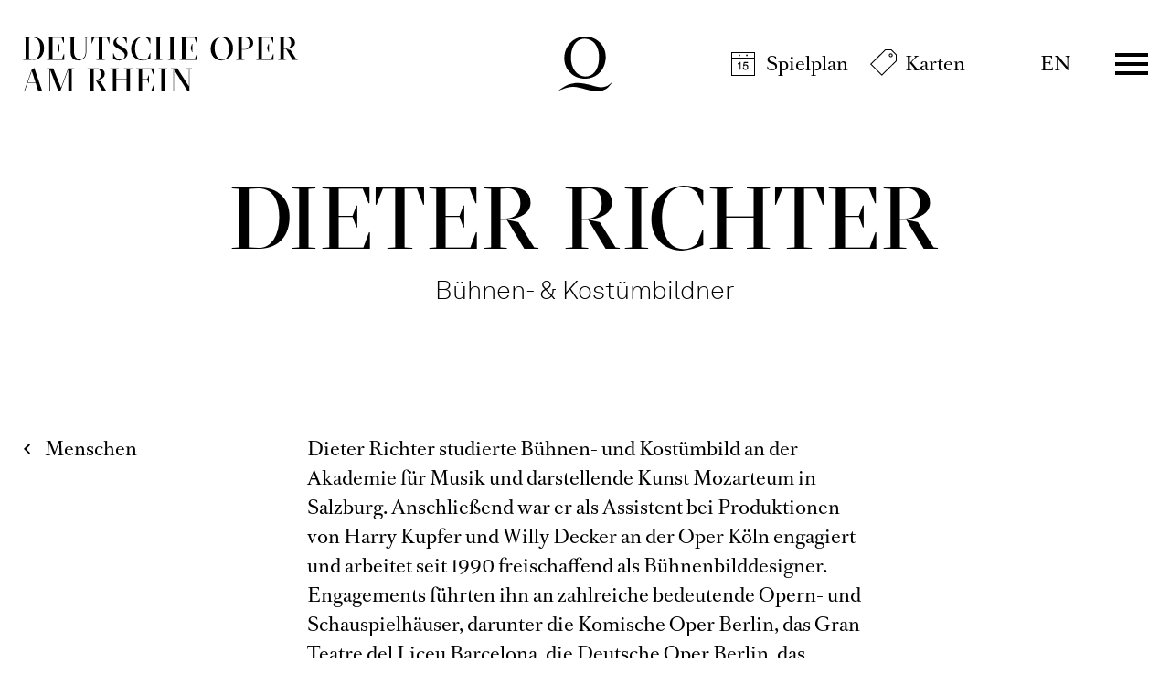

--- FILE ---
content_type: text/html; charset=utf-8
request_url: https://www.operamrhein.de/spielplan/kalender/2025-03/das-rheingold/1842/dieter-richter/
body_size: 37513
content:

<!DOCTYPE html>
<html lang="de" class="no-js">

<head><meta charset="utf-8" /><title>
	Dieter Richter | Deutsche Oper am Rhein
</title><meta name="description" content="Dieter Richter - : " /><meta name="keywords" content="Oper, Theater, Düsseldorf, Duisburg, Kalender, Dieter Richter, Die Wal#küre, Bühne" /><meta http-equiv="X-UA-Compatible" content="IE=edge">
<meta name="viewport" content="width=device-width, initial-scale=1.0, minimum-scale=1.0, maximum-scale=1.0, user-scalable=0">
<meta name="format-detection" content="telephone=no">

<!-- favicon -->
<link rel="apple-touch-icon" sizes="180x180" href="/apple-touch-icon.png">
<link rel="icon" type="image/png" sizes="32x32" href="/favicon-32x32.png">
<link rel="icon" type="image/png" sizes="16x16" href="/favicon-16x16.png">
<link rel="manifest" href="/site.webmanifest">
<link rel="mask-icon" href="/safari-pinned-tab.svg" color="#9e0823">
<meta name="msapplication-TileColor" content="#9e0823">
<meta name="theme-color" content="#ffffff">

<!-- meta tags for seo -->
<meta name="author" content="Deutsche Oper am Rhein" />
<meta name="generator" content="spiritec WebCMS für Opernhäuser und Theater" />
<meta name="robots" content="index, follow" />
<meta property="og:locale" content="de" />
<meta property="og:url" content="https://www.operamrhein.de/menschen/dieter-richter/" />
<link rel="canonical" href="https://www.operamrhein.de/menschen/dieter-richter/" />
<link href="/resources/css-bundles/all?v=da2ZhuEB9hq3mGEesVPz_0JsAKrtC4YJzsNVu_3Jubo1" rel="stylesheet"/>


<script src="/js-bundles/head?v=WH2gOWtOTaePE5VDzgCNkLddbKfh7TzGFvLFXIyz0XU1"></script>

<script>
    var SYSTEMURLBASE = '/';
    var CALLBACKURLBASE = '/callbacks/';
    var RESOURCES = {
        "IMAGE_ENLARGE": "Vergr&#246;&#223;ern",
        "IMAGE_REDUCE": "Verkleinern",
        "PRESSCART_ERROR_EMAIL": "Bitte geben Sie Ihre E-Mail-Adresse an.",
        "PRESSCART_ERROR_EDITORIALDEPARTMENT": "Bitte geben Sie Ihre Redaktion an.",
        "PRESSCART_FEEDBACK_DOCUMENTSSENT": "Ihre Pressemappe wurde Ihnen per E-Mail an die angegebene Adresse zugestellt.",
        "PRESSCART_REMOVEFROMCART": "Auswahl aufheben"
    };
    var PARAMETERNAMES = {
        "SEARCHTERM": "suchbegriff",
        "SEARCHPAGE": "seite"
    };
</script>

<script>
    window.spiritecApi.log = function () {}
</script>
</head>
<body id="ctl00_BodyElement" class="ua-chrome dev-desktoppc os-macos language-de">
    <script>document.documentElement.className = document.documentElement.className.replace(/\bno-js\b/, 'js');</script>
    <a id="top"></a>

    <div id="js-popup-hook" style="display: none;"></div>
    
    
<script>

window.componentInitialization.registerReadyEvent(function() {
    $('.fullsize.personGallery').spiritecFullsize();

});
</script>


    <div id="ctl00_PageWrapperElement" class="page-wrapper">

        <header class="header header--transparent js-marker-include-in-scrolling-calculation" role="banner">

    <div class="page-outer">
        <div class="page-inner">
            <div class="header__content">

                <a href="/" class="header__textlogo" aria-label="">Deutsche Oper am Rhein</a>
                <a href="/" class="header__logo">Deutsche Oper am Rhein</a>

                <div class="header__quicklinks">
                    <ul class="menu1"><li class="level1 first menu-module-identifier-icon-spielplan"><a href="/spielplan/kalender/" class="level1">Spielplan</a></li><li class="level1 last menu-module-identifier-icon-karten"><a href="/karten/tickets/" class="level1">Karten</a></li></ul>
                </div>

                <div class="header__language">
                    <a class="header__languagelink" rel="alternate" hreflang="en" href="http://www.operamrhein.de/en/people/dieter-richter/">EN</a>
                </div>

                <div class="header__menuiconwrapper">
                    <a href="#" class="header__menuburger js-marker-mainmenu-burger">Menü</a>
                </div>

                <div class="header__mainmenu">
                    <nav class="mainmenu" role="navigation">
                        <div class="mainmenu__header">
                            <div class="page-outer">
                                <div class="page-inner">
                                    <div class="mainmenu__headercontent">
                                        <a href="/" class="mainmenu__logo">Deutsche Oper am Rhein</a>
                                        <a href="#" class="mainmenu__close" aria-label="Hauptmenü schließen"></a>
                                    </div>
                                </div>
                            </div>
                        </div>
                        <div class="mainmenu__content">
                            <div class="page-outer">
                                <div class="page-inner">
                                    <div class="mainmenu__topmenu">
                                        <div class="mainmenu__quicklinks">
                                            <ul class="menu1"><li class="level1 first menu-module-identifier-icon-spielplan"><a href="/spielplan/kalender/" class="level1">Spielplan</a></li><li class="level1 last menu-module-identifier-icon-karten"><a href="/karten/tickets/" class="level1">Karten</a></li></ul>
                                        </div>

                                        <div class="mainmenu__language">
                                            <a class="mainmenu__languagelink" rel="alternate" hreflang="en" href="http://www.operamrhein.de/en/people/dieter-richter/">EN</a>
                                        </div>
                                    </div>

                                    <div class="mainmenu__col">
                                        <div class="mainmenu__menu">
                                            <ul class="menu1"><li class="level1 first path-selected has-subitems menu-module-identifier-season"><a href="/spielplan/" class="level1">Spielplan</a><ul class="menu2"><li class="level2 first selected menu-module-identifier-schedule"><a href="/spielplan/kalender/" class="level2">Kalender</a></li><li class="level2 menu-module-identifier-season-anchor-1 menu-module-identifier-next-season-anchor-1 menu-module-identifier-auto-sort"><a href="/spielplan/produktionen/" class="level2">Produktionen</a></li><li class="level2 menu-module-identifier-season-anchor-2 menu-module-identifier-next-season-anchor-2 menu-module-identifier-auto-sort"><a href="/spielplan/entdecken/" class="level2">Entdecken</a></li><li class="level2 last"><a href="/spielplan/spielplan-navigator/" class="level2">Spielplan-Navigator</a></li></ul></li><li class="level1 has-subitems"><a href="/jung/" class="level1">Jung⁺</a><ul class="menu2"><li class="level2 first menu-module-identifier-season-anchor-3 menu-module-identifier-next-season-anchor-3 menu-module-identifier-auto-sort"><a href="/jung/programm/" class="level2">Programm</a></li><li class="level2"><a href="/jung/ueber-uns/" class="level2">&#220;ber uns</a></li><li class="level2"><a href="/jung/tickets/" class="level2">Tickets</a></li><li class="level2 last"><a href="http://www.operamrhein.de/spielplan/a-z/junger-dor-chor-on-stage/" class="level2">Junger DOR-Chor on stage</a></li></ul></li><li class="level1 has-subitems"><a href="/karten/" class="level1">Karten</a><ul class="menu2"><li class="level2 first"><a href="/karten/tickets/" class="level2">Tickets</a></li><li class="level2"><a href="/karten/abonnements/" class="level2">Abonnements</a></li><li class="level2"><a href="/karten/8er6er-junge-4er-karte/" class="level2">8er/6er-/Junge 4er-Karte</a></li><li class="level2"><a href="/karten/gruppen/" class="level2">Gruppen</a></li><li class="level2 last"><a href="/karten/gutscheine/" class="level2">Gutscheine</a></li></ul></li><li class="level1 has-subitems"><a href="/ihr-besuch/" class="level1">Ihr Besuch</a><ul class="menu2"><li class="level2 first"><a href="/ihr-besuch/opernhaus-duesseldorf/" class="level2">Opernhaus D&#252;sseldorf</a></li><li class="level2"><a href="/ihr-besuch/theater-duisburg/" class="level2">Theater Duisburg</a></li><li class="level2"><a href="/ihr-besuch/ufo/" class="level2">UFO</a></li><li class="level2"><a href="/ihr-besuch/balletthaus/" class="level2">Balletthaus</a></li><li class="level2 last"><a href="/ihr-besuch/how-to-oper/" class="level2">How to Oper</a></li></ul></li><li class="level1 last has-subitems"><a href="/ueber-uns/" class="level1">&#220;ber uns</a><ul class="menu2"><li class="level2 first"><a href="/ueber-uns/oper/" class="level2">Oper</a></li><li class="level2"><a href="/ueber-uns/ballett/" class="level2">Ballett</a></li><li class="level2"><a href="/ueber-uns/opernstudio/" class="level2">Opernstudio</a></li><li class="level2"><a href="/ueber-uns/menschen/" class="level2">Menschen</a></li><li class="level2"><a href="/ueber-uns/orchester/" class="level2">Orchester</a></li><li class="level2"><a href="/ueber-uns/leitbild/" class="level2">Leitbild</a></li><li class="level2 last"><a href="/ueber-uns/danke/" class="level2">Danke!</a></li></ul></li></ul>
                                        </div>
                                        <div class="mainmenu__metamenu">
                                            <ul class="menu1"><li class="level1 first"><a href="/opernhausderzukunft/" class="level1">Opernhaus der Zukunft</a></li><li class="level1"><a href="/kontakt/" class="level1">Kontakt</a></li><li class="level1"><a href="/newsletter-infos/" class="level1">Newsletter &amp; Downloads</a></li><li class="level1 menu-module-identifier-pressservice"><a href="/presse/" class="level1">Presse</a></li><li class="level1"><a href="/jobs/" class="level1">Jobs</a></li><li class="level1 last"><a href="/intranet/" class="level1">Intranet</a></li></ul>
                                        </div>
                                        
                                    </div>
                                </div>
                            </div>
                            <div class="socialmediaancor">
                                <div class="page-outer">
                                    <div class="page-inner">
                                        <div class="socialmedia">

                                            <div class="socialmediaicon__folder socialmediaicon__folder--inactive">
                                                <button class="socialmediaicon__icon socialmediaicon__icon--facebook" aria-label="Facebook"></button>
                                                <div class="socialmediaicon__foldericons">
                                                    <a target="_blank" href="https://www.facebook.com/jungeoperamrhein" class="socialmediaicon__subicon socialmediaicon__subicon--jungeoper socialmediaicon__icon socialmediaicon__icon--facebook" aria-label="Facebook: Deutsche Oper am Rhein"><span class="socialmediaicon__subiconcaption">Junge Oper</span></a>
                                                    <a target="_blank" href="https://www.facebook.com/ballettamrhein" class="socialmediaicon__subicon socialmediaicon__subicon--ballett socialmediaicon__icon socialmediaicon__icon--facebook" aria-label="Facebook: Deutsche Oper am Rhein"><span class="socialmediaicon__subiconcaption">Ballett</span></a>
                                                    <a target="_blank" href="https://www.facebook.com/operamrhein" class="socialmediaicon__subicon socialmediaicon__subicon--oper socialmediaicon__icon socialmediaicon__icon--facebook" aria-label="Facebook: Deutsche Oper am Rhein"><span class="socialmediaicon__subiconcaption">Oper</span></a>
                                                </div>
                                            </div>
                                            <div class="socialmediaicon__folder socialmediaicon__folder--inactive">
                                                <button class="socialmediaicon__icon socialmediaicon__icon--instagram" aria-label="Instagram"></button>
                                                <div class="socialmediaicon__foldericons">
                                                    <a target="_blank" href="https://www.instagram.com/ufo_junge_oper_urban" class="socialmediaicon__subicon socialmediaicon__subicon--jungeoperurban socialmediaicon__icon socialmediaicon__icon--instagram" aria-label="Instagram: Deutsche Oper am Rhein"><span class="socialmediaicon__subiconcaption">UFO - Junge Oper Urban</span></a>
                                                    <a target="_blank" href="https://www.instagram.com/jungeoperamrhein" class="socialmediaicon__subicon socialmediaicon__subicon--jungeoper socialmediaicon__icon socialmediaicon__icon--instagram" aria-label="Instagram: Deutsche Oper am Rhein"><span class="socialmediaicon__subiconcaption">Junge Oper</span></a>
                                                    <a target="_blank" href="https://www.instagram.com/ballettamrhein" class="socialmediaicon__subicon socialmediaicon__subicon--ballett socialmediaicon__icon socialmediaicon__icon--instagram" aria-label="Instagram: Deutsche Oper am Rhein"><span class="socialmediaicon__subiconcaption">Ballett</span></a>
                                                    <a target="_blank" href="https://www.instagram.com/operamrhein/" class="socialmediaicon__subicon socialmediaicon__subicon--oper socialmediaicon__icon socialmediaicon__icon--instagram" aria-label="Instagram: Deutsche Oper am Rhein"><span class="socialmediaicon__subiconcaption">Oper</span></a>
                                                </div>
                                            </div>
                                            <div class="socialmediaicon__folder socialmediaicon__folder--inactive">
                                                <button class="socialmediaicon__icon socialmediaicon__icon--youtube" aria-label="YouTube"></button>
                                                <div class="socialmediaicon__foldericons">
                                                    <a target="_blank" href="https://www.youtube.com/BallettamRhein11" class="socialmediaicon__subicon socialmediaicon__subicon--ballett socialmediaicon__icon socialmediaicon__icon--youtube" aria-label="Youtube: Deutsche Oper am Rhein"><span class="socialmediaicon__subiconcaption">Ballett</span></a>
                                                    <a target="_blank" href="https://www.youtube.com/DeutscheOperamRhein" class="socialmediaicon__subicon socialmediaicon__subicon--oper socialmediaicon__icon socialmediaicon__icon--youtube" aria-label="Youtube: Deutsche Oper am Rhein"><span class="socialmediaicon__subiconcaption">Oper</span></a>
                                                </div>
                                            </div>

                                        </div>
                                    </div>
                                </div>
                            </div>
                        </div>
                    </nav>
                </div>

            </div>
        </div>
    </div>
    
    
</header>



        <main class="page-content" role="main">
            
                <div class="page-outer">
    <div class="page-inner">

        <div class="personhead --margintop-none --marginbottom-standard">
            <div class="personhead__content --width-wide">
                <div class="personhead__headline">

                    <div class="headline">
                        <h1 class="headline__headline">Dieter Richter</h1>
                                                <div class="headline__subtitle">B&#252;hnen- &amp; Kost&#252;mbildner</div>
                                            </div>

                </div>
            </div>
                    </div>

    </div>
</div>
<div class="page-outer">    <div class="page-inner">                <div class="linktoparent linktoparent--linktype-default --margintop-none --marginbottom-standard">                    <a href="/ueber-uns/menschen/#regieteam-einstudierung" class="linktoparent__link"   >Menschen</a>                </div>    </div></div>            <div class="page-outer">    <div class="page-inner">        <div class="richtext richtext--textdecoration-default richtext--size-default --width-narrow --margintop-none --marginbottom-standard">            Dieter Richter studierte Bühnen- und Kostümbild an der  Akademie für Musik und darstellende Kunst Mozarteum in Salzburg. Anschließend  war er als Assistent bei Produktionen von Harry Kupfer und Willy Decker an der  Oper Köln engagiert und arbeitet seit 1990 freischaffend als  Bühnenbilddesigner. Engagements führten ihn an zahlreiche bedeutende Opern- und  Schauspielhäuser, darunter die Komische Oper Berlin, das Gran Teatre del Liceu  Barcelona, die Deutsche Oper Berlin, das Schauspiel und die Oper Bonn, die  Staatstheater Wiesbaden und Nürnberg, das Sydney Opera House, die Opéra  National de Bordeaux, Staatsoper Hannover, Wiener Staatsoper, die Opern  Frankfurt und Leipzig, das Musiktheater im Revier Gelsenkirchen, Landestheater  Linz und das Aalto-Musiktheater Essen. In alljährlichen Kritiker-Umfragen erhielt  er zahlreiche Nominierungen als bester Bühnenbildner und wurde 2018 in London  bei den International Opera Awards für die Kategorie Best Designer nominiert. Eine  Vielzahl seiner Produktionen erarbeitete er mit dem Regisseur Dietrich W.  Hilsdorf. <br>An der Deutschen Oper am Rhein realisierte Dieter Richter  die Bühnenräume zu „Phaedra“ (Henze), „The Rake’s Progress“ (Strawinsky),  „Lohengrin“ (Wagner), „Ariadne auf Naxos“ (R. Strauss) und „Die lustigen Weiber  von Windsor“ (Nicolai). Von 2017 bis 2019 entwarf er hier außerdem das  Bühnendesign zu Wagners „Der Ring des Nibelungen“ in der Regie von Dietrich W.  Hilsdorf, gefolgt von Bellinis „I puritani“ in der Inszenierung von Rolando  Villazón.<br>  <br>  <a href="https://www.dieter-richter.com" target="_blank">www.dieter-richter.com</a><br><br>                    </div>    </div></div>        <div class="page-outer">
    <div class="page-inner">

        <div class="engagements --width-medium --margintop-none --marginbottom-large">

                                    <div class="engagements__production" data-initial-item-count="3">
                <div class="headline">
                                        <h3 class="headline__headline"><a href="http://www.operamrhein.de/spielplan/a-z/die-walkuere/">Die Wal&shy;k&#252;re</a></h3>
                                    </div>

                <div class="engagements__performances"></div>
                <div class="engagements__extendedperformances">

                                        <div class="nextperformance ">

                        <div class="nextperformance__col nextperformance__col--infos">
                            <div class="nextperformance__maininfos">
                                <div class="nextperformance__left">
                                    <div class="nextperformance__date">So 22.02.2026</div>
                                </div>
                                <div class="nextperformance__middle">
                                    <div class="nextperformance__location">Theater Duisburg</div>
                                </div>
                            </div>
                            <div class="nextperformance__details">
                                <div class="nextperformance__left">
                                    <div class="nextperformance__time">17:00 - 21:45</div>                                                                    </div>
                                <div class="nextperformance__middle">
                                                                        <div class="nextperformance__attributes">                                        <div class="attribute__wrapper">
<span class="attribute">Wiederaufnahme</span>                                                                                        <span class="nextperformance__category">Oper</span>                                                                                    </div>
                                    </div>
                                                                                                        </div>
                            </div>
                        </div>

                        <div class="nextperformance__col nextperformance__col--action">

                            <div class="ticketbutton ticketbutton--with-ical ">
                                <div class="ticketbutton__actions">
                                    
                                                                        
                                                                        <a href="https://webshop.operamrhein.de/eventim.webshop/webticket/shop?&amp;event=8590&amp;language=de" target="_blank" class="ticketbutton__tickets ticketbutton__tickets--style-default">Karten</a><a href="/kalender-eintrag/2832/ical-2026-02-22-2832.ics" class="ticketbutton__ical ticketbutton__ical--style-default" title="iCal herunterladen">iCal herunterladen</a>                                                                        
                                                                    </div>
                                                                <div class="ticketbutton__info">

                                                                        
                                                                                                            <div class="ticketbutton__infoitem ticketbutton__infoitem--price">€ <span class="ticketbutton__price">78</span><span class="ticketbutton__price">68</span><span class="ticketbutton__price">58</span><span class="ticketbutton__price">48</span><span class="ticketbutton__price">38</span><span class="ticketbutton__price">28</span><span class="ticketbutton__price">19</span></div>
                                                                                                            
                                    
                                                                        <div class="ticketbutton__infoitem ticketbutton__infoitem--subscriptioninfo">Wechselnde Wochentage-Abo A</div>
                                    
                                </div>
                                                            </div>
                            
                            
                        </div>

                    </div>
                                        <div class="nextperformance ">

                        <div class="nextperformance__col nextperformance__col--infos">
                            <div class="nextperformance__maininfos">
                                <div class="nextperformance__left">
                                    <div class="nextperformance__date">So 08.03.2026</div>
                                </div>
                                <div class="nextperformance__middle">
                                    <div class="nextperformance__location">Theater Duisburg</div>
                                </div>
                            </div>
                            <div class="nextperformance__details">
                                <div class="nextperformance__left">
                                    <div class="nextperformance__time">17:00 - 21:45</div>                                                                    </div>
                                <div class="nextperformance__middle">
                                                                                                            <div class="nextperformance__attributes"><div class="attribute__wrapper"><span class="nextperformance__category">Oper</span></div></div>
                                                                                                                                            </div>
                            </div>
                        </div>

                        <div class="nextperformance__col nextperformance__col--action">

                            <div class="ticketbutton ticketbutton--with-ical ">
                                <div class="ticketbutton__actions">
                                    
                                                                        
                                                                        <a href="https://webshop.operamrhein.de/eventim.webshop/webticket/shop?&amp;event=8592&amp;language=de" target="_blank" class="ticketbutton__tickets ticketbutton__tickets--style-default">Karten</a><a href="/kalender-eintrag/2833/ical-2026-03-08-2833.ics" class="ticketbutton__ical ticketbutton__ical--style-default" title="iCal herunterladen">iCal herunterladen</a>                                                                        
                                                                    </div>
                                                                <div class="ticketbutton__info">

                                                                        
                                                                                                            <div class="ticketbutton__infoitem ticketbutton__infoitem--price">€ <span class="ticketbutton__price ticketbutton__price--soldout">78</span><span class="ticketbutton__price">68</span><span class="ticketbutton__price">58</span><span class="ticketbutton__price">48</span><span class="ticketbutton__price">38</span><span class="ticketbutton__price">28</span><span class="ticketbutton__price">19</span></div>
                                                                                                            
                                    
                                                                        <div class="ticketbutton__infoitem ticketbutton__infoitem--subscriptioninfo">Wechselnde Wochentage-Abo C</div>
                                    
                                </div>
                                                            </div>
                            
                            
                        </div>

                    </div>
                                        <div class="nextperformance ">

                        <div class="nextperformance__col nextperformance__col--infos">
                            <div class="nextperformance__maininfos">
                                <div class="nextperformance__left">
                                    <div class="nextperformance__date">So 05.04.2026</div>
                                </div>
                                <div class="nextperformance__middle">
                                    <div class="nextperformance__location">Theater Duisburg</div>
                                </div>
                            </div>
                            <div class="nextperformance__details">
                                <div class="nextperformance__left">
                                    <div class="nextperformance__time">17:00 - 21:45</div>                                                                    </div>
                                <div class="nextperformance__middle">
                                                                        <div class="nextperformance__attributes">                                        <div class="attribute__wrapper">
<span class="attribute">Zum letzten Mal in dieser Spielzeit</span>                                                                                        <span class="nextperformance__category">Oper</span>                                                                                    </div>
                                    </div>
                                                                                                        </div>
                            </div>
                        </div>

                        <div class="nextperformance__col nextperformance__col--action">

                            <div class="ticketbutton ticketbutton--with-ical ">
                                <div class="ticketbutton__actions">
                                    
                                                                        
                                                                        <a href="https://webshop.operamrhein.de/eventim.webshop/webticket/shop?&amp;event=8591&amp;language=de" target="_blank" class="ticketbutton__tickets ticketbutton__tickets--style-default">Karten</a><a href="/kalender-eintrag/2834/ical-2026-04-05-2834.ics" class="ticketbutton__ical ticketbutton__ical--style-default" title="iCal herunterladen">iCal herunterladen</a>                                                                        
                                                                    </div>
                                                                <div class="ticketbutton__info">

                                                                        
                                                                                                            <div class="ticketbutton__infoitem ticketbutton__infoitem--price">€ <span class="ticketbutton__price">78</span><span class="ticketbutton__price">68</span><span class="ticketbutton__price">58</span><span class="ticketbutton__price">48</span><span class="ticketbutton__price">38</span><span class="ticketbutton__price">28</span><span class="ticketbutton__price">19</span></div>
                                                                                                            
                                    
                                                                        <div class="ticketbutton__infoitem ticketbutton__infoitem--subscriptioninfo">Kleines-Abo-1, Wechselnde Wochentage-Abo D</div>
                                    
                                </div>
                                                            </div>
                            
                            
                        </div>

                    </div>
                                    
                </div>
                
                
            </div>
                        
        </div>

    </div>
</div>
            



        </main> <!-- page-content -->

        

<footer class="footer" role="contentinfo">
    
    <div class="page-outer">
        <div class="page-inner">
            <div class="footer__content">
                
                <div class="footer__top">
                    <div class="socialmedia">

                        <div class="socialmediaicon__folder socialmediaicon__folder--inactive">
                            <button class="socialmediaicon__icon socialmediaicon__icon--facebook" aria-label="Facebook"></button>
                            <div class="socialmediaicon__foldericons">
                                <a target="_blank" href="https://www.facebook.com/jungeoperamrhein" class="socialmediaicon__subicon socialmediaicon__subicon--jungeoper socialmediaicon__icon socialmediaicon__icon--facebook" aria-label="Facebook: Deutsche Oper am Rhein"><span class="socialmediaicon__subiconcaption">Junge Oper</span></a>
                                <a target="_blank" href="https://www.facebook.com/ballettamrhein" class="socialmediaicon__subicon socialmediaicon__subicon--ballett socialmediaicon__icon socialmediaicon__icon--facebook" aria-label="Facebook: Deutsche Oper am Rhein"><span class="socialmediaicon__subiconcaption">Ballett</span></a>
                                <a target="_blank" href="https://www.facebook.com/operamrhein" class="socialmediaicon__subicon socialmediaicon__subicon--oper socialmediaicon__icon socialmediaicon__icon--facebook" aria-label="Facebook: Deutsche Oper am Rhein"><span class="socialmediaicon__subiconcaption">Oper</span></a>
                            </div>
                        </div>
                        <div class="socialmediaicon__folder socialmediaicon__folder--inactive">
                            <button class="socialmediaicon__icon socialmediaicon__icon--instagram" aria-label="Instagram"></button>
                            <div class="socialmediaicon__foldericons">
                                <a target="_blank" href="https://www.instagram.com/ufo_junge_oper_urban" class="socialmediaicon__subicon socialmediaicon__subicon--jungeoperurban socialmediaicon__icon socialmediaicon__icon--instagram" aria-label="Instagram: Deutsche Oper am Rhein"><span class="socialmediaicon__subiconcaption">UFO - Junge Oper Urban</span></a>
                                <a target="_blank" href="https://www.instagram.com/jungeoperamrhein" class="socialmediaicon__subicon socialmediaicon__subicon--jungeoper socialmediaicon__icon socialmediaicon__icon--instagram" aria-label="Instagram: Deutsche Oper am Rhein"><span class="socialmediaicon__subiconcaption">Junge Oper</span></a>
                                <a target="_blank" href="https://www.instagram.com/ballettamrhein" class="socialmediaicon__subicon socialmediaicon__subicon--ballett socialmediaicon__icon socialmediaicon__icon--instagram" aria-label="Instagram: Deutsche Oper am Rhein"><span class="socialmediaicon__subiconcaption">Ballett</span></a>
                                <a target="_blank" href="https://www.instagram.com/operamrhein/" class="socialmediaicon__subicon socialmediaicon__subicon--oper socialmediaicon__icon socialmediaicon__icon--instagram" aria-label="Instagram: Deutsche Oper am Rhein"><span class="socialmediaicon__subiconcaption">Oper</span></a>
                            </div>
                        </div>
                        <div class="socialmediaicon__folder socialmediaicon__folder--inactive">
                            <button class="socialmediaicon__icon socialmediaicon__icon--youtube" aria-label="YouTube"></button>
                            <div class="socialmediaicon__foldericons">
                                <a target="_blank" href="https://www.youtube.com/BallettamRhein11" class="socialmediaicon__subicon socialmediaicon__subicon--ballett socialmediaicon__icon socialmediaicon__icon--youtube" aria-label="Youtube: Deutsche Oper am Rhein"><span class="socialmediaicon__subiconcaption">Ballett</span></a>
                                <a target="_blank" href="https://www.youtube.com/DeutscheOperamRhein" class="socialmediaicon__subicon socialmediaicon__subicon--oper socialmediaicon__icon socialmediaicon__icon--youtube" aria-label="Youtube: Deutsche Oper am Rhein"><span class="socialmediaicon__subiconcaption">Oper</span></a>
                            </div>
                        </div>

                    </div>
                </div>

                <div class="footer__bottom">
                    <div class="footer__bottomcontent">

                        <div class="footer__navi footer__navi--left">
                            <ul class="menu1"><li class="level1 first"><a href="/erklaerung-zur-barrierefreiheit/" class="level1">Erkl&#228;rung zur Barrierefreiheit</a></li><li class="level1 last"><a href="/impressum/" class="level1">Impressum</a></li></ul>
                        </div>
                        
                        <div class="footer__logowrapper">
                            <a href="#" class="footer__logo" aria-label="">Deutsche Oper am Rhein</a>
                        </div>
                        
                        <div class="footer__navi footer__navi--right">
                            <ul class="menu1"><li class="level1 first"><a href="/datenschutz/" class="level1">Datenschutz</a></li><li class="level1 last"><a href="/agb/" class="level1">AGB</a></li></ul>
                        </div>

                        
                    </div>
                </div>

            </div>
        </div>
    </div>
    
    
</footer>

    </div> <!-- page-wrapper -->

    <script src="/js-bundles/footer?v=s_XHe1T__76izteTQfabsdibCX-OMQ_eDuzoRmGBsno1"></script>


<script>
    $(document).ready(function () { window.componentInitialization.triggerReadyEvent(); });
</script>


<!-- Copyright (c) 2000-2022 etracker GmbH. All rights reserved. -->
<!-- This material may not be reproduced, displayed, modified or distributed -->
<!-- without the express prior written permission of the copyright holder. -->
<!-- etracker tracklet 5.0 -->
<script type="text/javascript">
    // var et_pagename = "";
    // var et_areas = "";
    // var et_tval = 0;
    // var et_tsale = 0;
    // var et_tonr = "";
    // var et_basket = "";
</script>
<script id="_etLoader" type="text/javascript" charset="UTF-8" data-block-cookies="true" data-respect-dnt="true" data-secure-code="3ssppV" src="//code.etracker.com/code/e.js" async></script>
<!-- etracker tracklet 5.0 end --> 


</body>
</html>
